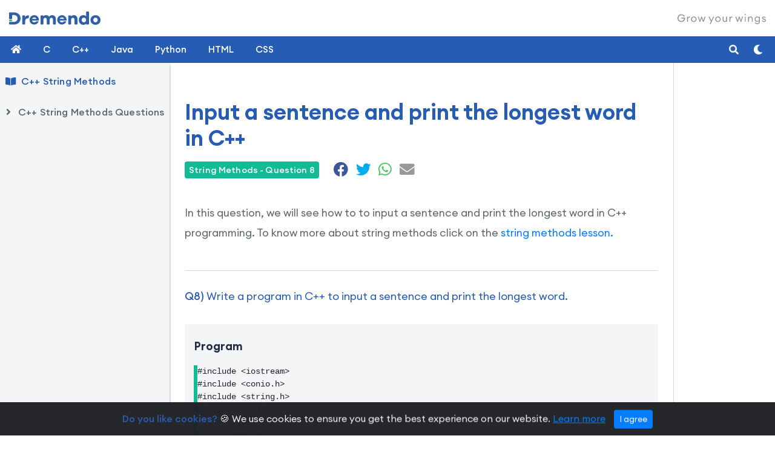

--- FILE ---
content_type: text/html; charset=UTF-8
request_url: https://www.dremendo.com/cpp-programming-tutorial/cpp-string-methods-questions/q8-input-sentence-and-print-longest-word-in-cpp
body_size: 6551
content:

<!DOCTYPE html>
<html lang="en">
<head>
    <!-- google tag manager head -->
    <!-- Google Tag Manager -->
<script type="cc8805e81217089f08c42beb-text/javascript">(function(w,d,s,l,i){w[l]=w[l]||[];w[l].push({'gtm.start':
            new Date().getTime(),event:'gtm.js'});var f=d.getElementsByTagName(s)[0],
        j=d.createElement(s),dl=l!='dataLayer'?'&l='+l:'';j.async=true;j.src=
        'https://www.googletagmanager.com/gtm.js?id='+i+dl;f.parentNode.insertBefore(j,f);
    })(window,document,'script','dataLayer','GTM-TM28X2S');</script>
<!-- End Google Tag Manager -->


<!-- google adsense code -->
<!--<script async src="https://pagead2.googlesyndication.com/pagead/js/adsbygoogle.js?client=ca-pub-1638449468497050"
     crossorigin="anonymous"></script>-->
<!-- google adsense code end -->


    <meta charset="utf-8">
    <meta http-equiv="X-UA-Compatible" content="IE=edge">
    <meta name="viewport" content="width=device-width, initial-scale=1">
    <title>Input a sentence and print the longest word in C++ | Dremendo</title>
    <meta name="description" content="Write a program in C++ to input a sentence and print the longest word.">

    <!-- meta-link -->
    <!-- iOS -->
<meta name="apple-mobile-web-app-title" content="Dremendo">
<meta name="apple-mobile-web-app-status-bar-style" content="default">

<!-- Main Link Tags  -->
<link rel="icon" type="image/png" sizes="16x16" href="https://www.dremendo.com/pwa/icons/favicon-16x16.png">
<link rel="icon" type="image/png" sizes="32x32" href="https://www.dremendo.com/pwa/icons/favicon-32x32.png">
<link rel="icon" type="image/png" sizes="96x96" href="https://www.dremendo.com/pwa/icons/favicon-96x96.png">

<!-- Android  -->
<link rel="icon" sizes="128x128" href="https://www.dremendo.com/pwa/icons/android-icon-128x128.png">
<link rel="icon" sizes="192x192" href="https://www.dremendo.com/pwa/icons/android-icon-192x192.png">

<!-- iOS  -->
<link rel="apple-touch-icon" sizes="57x57" href="https://www.dremendo.com/pwa/icons/apple-icon-57x57.png">
<link rel="apple-touch-icon" sizes="60x60" href="https://www.dremendo.com/pwa/icons/apple-icon-60x60.png">
<link rel="apple-touch-icon" sizes="72x72" href="https://www.dremendo.com/pwa/icons/apple-icon-72x72.png">
<link rel="apple-touch-icon" sizes="76x76" href="https://www.dremendo.com/pwa/icons/apple-icon-76x76.png">
<link rel="apple-touch-icon" sizes="114x114" href="https://www.dremendo.com/pwa/icons/apple-icon-114x114.png">
<link rel="apple-touch-icon" sizes="120x120" href="https://www.dremendo.com/pwa/icons/apple-icon-120x120.png">
<link rel="apple-touch-icon" sizes="152x152" href="https://www.dremendo.com/pwa/icons/apple-icon-152x152.png">
<link rel="apple-touch-icon" sizes="167x167" href="https://www.dremendo.com/pwa/icons/apple-icon-167x167.png">
<link rel="apple-touch-icon" sizes="180x180" href="https://www.dremendo.com/pwa/icons/apple-icon-180x180.png">

<!-- Progressive Web App (PWA) Manifest.json  -->
<link rel="manifest" href="https://www.dremendo.com/pwa/manifest.json">

<!-- Android  -->
<meta name="theme-color" content="#305faa">
    <link rel="canonical" href="https://www.dremendo.com/cpp-programming-tutorial/cpp-string-methods-questions/q8-input-sentence-and-print-longest-word-in-cpp">

    <!-- Open Graph / Facebook -->
    <meta property="og:type" content="website">
    <meta property="og:site_name" content="Dremendo">
    <meta property="og:url" content="https://www.dremendo.com/cpp-programming-tutorial/cpp-string-methods-questions/q8-input-sentence-and-print-longest-word-in-cpp">
    <meta property="og:title" content="Input a sentence and print the longest word in C++ | Dremendo">
    <meta property="og:description" content="Write a program in C++ to input a sentence and print the longest word.">
    <meta property="og:image" content="https://www.dremendo.com/cpp-programming-tutorial/images/cpp-tutorial-share-large.png?nocache=786123">

    <!-- for Whatsapp -->
    <meta property="og:image" content="https://www.dremendo.com/cpp-programming-tutorial/images/cpp-tutorial-share-small.png?nocache=786123">
    <meta property="og:image:width" content="400">
    <meta property="og:image:height" content="400">

    <!-- Twitter -->
    <meta property="twitter:card" content="summary_large_image">
    <meta property="twitter:url" content="https://www.dremendo.com/cpp-programming-tutorial/cpp-string-methods-questions/q8-input-sentence-and-print-longest-word-in-cpp">
    <meta property="twitter:title" content="Input a sentence and print the longest word in C++ | Dremendo">
    <meta property="twitter:description" content="Write a program in C++ to input a sentence and print the longest word.">
    <meta property="twitter:image" content="https://www.dremendo.com/cpp-programming-tutorial/images/cpp-tutorial-share-large.png?nocache=786123">

    <!-- Preload Font Files -->
    <link rel="preload" href="https://www.dremendo.com/fonts/EuclidCircularA-Bold.woff2" as="font" type="font/woff2" crossorigin="">
    <link rel="preload" href="https://www.dremendo.com/fonts/EuclidCircularA-Regular.woff2" as="font" type="font/woff2" crossorigin="">
    <link rel="preload" href="https://www.dremendo.com/fonts/EuclidCircularA-SemiBold.woff2" as="font" type="font/woff2" crossorigin="">
    <link rel="preload" href="https://www.dremendo.com/fonts/EuclidCircularA-Medium.woff2" as="font" type="font/woff2" crossorigin="">

    <!-- All CSS Files -->
    <link rel="stylesheet" href="https://www.dremendo.com/css/bootstrap-4.3.1.css">
    <link rel="stylesheet" href="https://www.dremendo.com/css/tutorial.css">
    <link rel="stylesheet" href="https://www.dremendo.com/prism/prism.css">
    <link rel="stylesheet" href="https://www.dremendo.com/css/fontawesome/css/all.css">
    <link rel="stylesheet" href="https://www.dremendo.com/fonts/stylesheet.css">

    <!-- All JavaScript Files -->
    <script defer id='jQueryScript' src="https://www.dremendo.com/js/jquery-3.3.1.min.js" type="cc8805e81217089f08c42beb-text/javascript"></script>
    <script defer src="https://www.dremendo.com/js/bootstrap-4.3.1.min.js" type="cc8805e81217089f08c42beb-text/javascript"></script>
    <script defer src="https://www.dremendo.com/js/side-menu.js" type="cc8805e81217089f08c42beb-text/javascript"></script>
    <script defer src="https://www.dremendo.com/prism/prism.js" type="cc8805e81217089f08c42beb-text/javascript"></script>
</head>

<body>

<!-- google tag manager body -->
<!-- Google Tag Manager (noscript) -->
<noscript><iframe src="https://www.googletagmanager.com/ns.html?id=GTM-TM28X2S"
                  height="0" width="0" style="display:none;visibility:hidden"></iframe></noscript>
<!-- End Google Tag Manager (noscript) -->
<!-- include the header -->
<div class="container-fluid brand">
    <div class="row">
        <div class="col-md-12">
            <a href="https://www.dremendo.com"><img src="https://www.dremendo.com/images/logo.svg" alt="Dremendo" id="dremendo-logo" width="151"></a>
            <h6 class="tag-line"><img src="https://www.dremendo.com/images/tagline.svg" alt="Dremendo Tag Line" id="tagline"></h6>
        </div>
    </div>
</div>

<script type="cc8805e81217089f08c42beb-text/javascript">
    // theme setting
    if (localStorage.getItem('theme') == 'dark'){
        document.body.className += "dark-mode";
        document.getElementById('dremendo-logo').setAttribute('src','https://www.dremendo.com/images/logo-white.svg');
    } else {
        document.body.className += "light-mode";
        document.getElementById('dremendo-logo').setAttribute('src','https://www.dremendo.com/images/logo.svg');
    }
</script>

<div class="header">
    <!-- Toggle Button -->
    <div id="menu-button"><i class="fas fa-bars"></i></div>
    <!-- Menu Links -->
    <ul class="header-menu">
        <li>
            <a class="menu-link menu-1" href="https://www.dremendo.com/"><i class="fas fa-home" title="Dremendo"></i></a>
        </li>
        <li>
            <a class="menu-link menu-2" href="https://www.dremendo.com/c-programming-tutorial/" title="Learn C">C</a>
        </li>
        <li>
            <a class="menu-link menu-3" href="https://www.dremendo.com/cpp-programming-tutorial/" title="Learn C++">C++</a>
        </li>
        <li>
            <a class="menu-link menu-4" href="https://www.dremendo.com/java-programming-tutorial/" title="Learn Java">Java</a>
        </li>
        <li>
            <a class="menu-link menu-5" href="https://www.dremendo.com/python-programming-tutorial/" title="Learn Python">Python</a>
        </li>
        <li>
            <a class="menu-link menu-6" href="https://www.dremendo.com/html-tutorial/" title="Learn HTML">HTML</a>
        </li>
        <li>
            <a class="menu-link menu-7" href="https://www.dremendo.com/css-tutorial/" title="Learn CSS">CSS</a>
        </li>
        <li>
            <span class="more-menu">More <i class="fas fa-caret-down"></i></span>
            <div class="mega-menu">
                <div class="container">
                    <div class="row">
                        <div class="col-md-12">
                            <ul class="mega-link">
                                <li><a href="https://www.dremendo.com/c-programming-tutorial/" title="C Programming Tutorial">C Tutorial</a></li>
                                <li><a href="https://www.dremendo.com/cpp-programming-tutorial/" title="C++ Programming Tutorial">C++ Tutorial</a></li>
                                <li><a href="https://www.dremendo.com/java-programming-tutorial/" title="Java Programming Tutorial">Java Tutorial</a></li>
                                <li><a href="https://www.dremendo.com/python-programming-tutorial/" title="Python Programming Tutorial">Python Tutorial</a></li>
                                <li><a href="https://www.dremendo.com/html-tutorial/" title="HTML Tutorial">HTML Tutorial</a></li>
                                <li><a href="https://www.dremendo.com/css-tutorial/" title="CSS Tutorial">CSS Tutorial</a></li>
                            </ul>
                        </div>
                    </div>
                </div>
            </div>
        </li>
    </ul>
    <div class="search-container">
        <div id="google-cse">
            <!--<script async src="https://cse.google.com/cse.js?cx=d63d927168e6d4925"></script>-->
            <div class="gcse-search"></div>
        </div>
    </div>

    <div class="theme-button" title="Dark Mode">
        <i class="fas"></i>
    </div>

    <div class="search-button">
        <i class="fas fa-search"></i>
    </div>

</div>

<!-- side-bar menu -->
<div class="side-menu-container">
    <div class="sidebar-menu">
        <a class="course" href="https://www.dremendo.com/cpp-programming-tutorial/cpp-string-methods" title="C++ String Methods">C++ String Methods</a>

        <ul class="menu">
            <li class="topic-heading" id="topic1">
                <div class="topic">C++ String Methods Questions</div>
                <ul class="sub-menu">
                    <li id="topic1-a"><a href="https://www.dremendo.com/cpp-programming-tutorial/cpp-string-methods-questions/q1-input-sentence-and-count-total-vowels-in-cpp" class="menu-item" title="Q1: Input sentence and count total number of vowels present in it in C++">
                            <span class="topic-icon"><i class="fas fa-question-circle"></i></span>Q1: Input sentence and count total number of vowels present in it in C++</a></li>
                    <li id="topic1-b"><a href="https://www.dremendo.com/cpp-programming-tutorial/cpp-string-methods-questions/q2-input-sentence-and-count-the-number-of-words-in-cpp" class="menu-item" title="Q2: Input sentence and count the number of words in it in C++">
                            <span class="topic-icon"><i class="fas fa-question-circle"></i></span>Q2: Input sentence and count the number of words in it in C++</a></li>
                    <li id="topic1-c"><a href="https://www.dremendo.com/cpp-programming-tutorial/cpp-string-methods-questions/q3-input-word-and-check-palindrome-word-or-not-in-cpp" class="menu-item" title="Q3: Input word and check palindrome word or not using in C++">
                            <span class="topic-icon"><i class="fas fa-question-circle"></i></span>Q3: Input word and check palindrome word or not in C++</a></li>
                    <li id="topic1-d"><a href="https://www.dremendo.com/cpp-programming-tutorial/cpp-string-methods-questions/q4-input-name-and-print-its-initials-in-cpp" class="menu-item" title="Q4: Input a name and print its initials in C++">
                            <span class="topic-icon"><i class="fas fa-question-circle"></i></span>Q4: Input a name and print its initials in C++</a></li>
                    <li id="topic1-e"><a href="https://www.dremendo.com/cpp-programming-tutorial/cpp-string-methods-questions/q5-input-name-and-print-the-initial-with-title-in-cpp" class="menu-item" title="Q5: Input a name and print the initial along with title in C++">
                            <span class="topic-icon"><i class="fas fa-question-circle"></i></span>Q5: Input a name and print the initial along with title in C++</a></li>
                    <li id="topic1-f"><a href="https://www.dremendo.com/cpp-programming-tutorial/cpp-string-methods-questions/q6-input-sentence-and-print-words-which-begins-and-ends-with-same-alphabet-in-cpp" class="menu-item" title="Q6: Input a sentence and print those words which begins and ends with same alphabet in C++">
                            <span class="topic-icon"><i class="fas fa-question-circle"></i></span>Q6: Input a sentence and print those words which begins and ends with same alphabet in C++</a></li>
                    <li id="topic1-g"><a href="https://www.dremendo.com/cpp-programming-tutorial/cpp-string-methods-questions/q7-input-sentence-and-convert-capital-letters-to-small-and-vice-versa-in-cpp" class="menu-item" title="Q7: Input sentence and convert capital letters to small and vice versa in C++">
                            <span class="topic-icon"><i class="fas fa-question-circle"></i></span>Q7: Input sentence and convert capital letters to small and vice versa in C++</a></li>
                    <li id="topic1-h"><a href="https://www.dremendo.com/cpp-programming-tutorial/cpp-string-methods-questions/q8-input-sentence-and-print-longest-word-in-cpp" class="menu-item" title="Q8: Input a sentence and print the longest word in C++">
                            <span class="topic-icon"><i class="fas fa-question-circle"></i></span>Q8: Input a sentence and print the longest word in C++</a></li>
                    <li id="topic1-i"><a href="https://www.dremendo.com/cpp-programming-tutorial/cpp-string-methods-questions/q9-input-sentence-and-print-each-word-with-number-of-vowels-present-in-it-in-cpp" class="menu-item" title="Q9: Input sentence and print each word with number of vowels present in it in C++">
                            <span class="topic-icon"><i class="fas fa-question-circle"></i></span>Q9: Input sentence and print each word with number of vowels present in it in C++</a></li>
                    <li id="topic1-j"><a href="https://www.dremendo.com/cpp-programming-tutorial/cpp-string-methods-questions/q10-input-sentence-and-change-first-alphabet-to-capital-and-rest-small-in-cpp" class="menu-item" title="Q10: Input a sentence and change the first alphabet to capital and rest to small letters in C++">
                            <span class="topic-icon"><i class="fas fa-question-circle"></i></span>Q10: Input a sentence and change the first alphabet to capital and rest to small letters in C++</a></li>

                    <li id="topic1-k"><a href="https://www.dremendo.com/cpp-programming-tutorial/cpp-bubble-sort" class="menu-item" title="C++ Bubble Sort">
                            <span class="topic-icon"><i class="fas fa-play-circle"></i></span>C++ Bubble Sort</a></li>
                </ul>
            </li>
        </ul>
        <br>
    </div>
</div>

<!-- website content -->
<div class="site-content">
    <div class="container-fluid">
        <div class="row">
            <div class="col-lg-10 page-content">

                <!--space for google ad sense-->
                <div class="row">
                    <div class="col-lg-12">
                        <!-- Ezoic - top_of_page - top_of_page -->
                        <div id="ezoic-pub-ad-placeholder-103"></div>
                        <!-- End Ezoic - top_of_page - top_of_page -->
                    </div>
                </div>

                <div class="row">
                    <div class="col-md-12">
                        <h1>Input a sentence and print the longest word in C++</h1>
                        <h6 class="badge badge-success">String Methods - Question 8</h6>
                        <div class="share">
                            <a href="https://facebook.com/sharer/sharer.php?u=https://www.dremendo.com/cpp-programming-tutorial/cpp-string-methods-questions/q8-input-sentence-and-print-longest-word-in-cpp" target="_blank" title="Share on Facebook"><i class="fab fa-facebook"></i></a>
                            <a class="twitter-share-button" href="https://twitter.com/intent/tweet?url=https://www.dremendo.com/cpp-programming-tutorial/cpp-string-methods-questions/q8-input-sentence-and-print-longest-word-in-cpp" target="_blank" title="Share on Twitter"><i class="fab fa-twitter"></i></a>
                            <a href="https://api.whatsapp.com/send?text=https://www.dremendo.com/cpp-programming-tutorial/cpp-string-methods-questions/q8-input-sentence-and-print-longest-word-in-cpp" target="_blank" title="Share on Whatsapp"><i class="fab fa-whatsapp"></i></a>
                            <a href="/cdn-cgi/l/email-protection#[base64]" target="_blank" title="Share on Email"><i class="fas fa-envelope"></i></a>
                        </div>
                        <div class="topic-description">
                            <p>In this question, we will see how to to input a sentence and print the longest word in C++ programming. To know more about string methods click on the <a href="https://www.dremendo.com/cpp-programming-tutorial/cpp-string-methods" class="links" title="C++ String Methods Lesson" target="_blank">string methods lesson.</a></p>
                        </div>
                    </div>
                </div>
                <div class="topic-divider"></div>
                <div class="row">
                    <div class="col-md-12">
                        <p class="dr-p add-mr-tp para-color"><b>Q8)</b> Write a program in C++ to input a sentence and print the longest word.</p>
                        <div class="solution">
                            <div class="example-panel">
                                <h4>Program</h4>
                                <div class="example-container remove-mr-bt">
                                <pre class="line-numbers"><code class="language-cpp">#include &lt;iostream&gt;
#include &lt;conio.h&gt;
#include &lt;string.h&gt;
#include &lt;stdio.h&gt;

using namespace std;

int main()
{
    char s[100],w[50],lw[50];
    int i,p;

    cout&lt;&lt;"Enter a sentence\n";
    gets(s);

    for(i=0; i&lt;strlen(s); i++)
    {
        if(s[i]!=' ')
        {
            // store the characters in array w until we find a space
            w[p]=s[i];
            p++;
        }
        else
        {
            // terminate the word by a null character
            w[p]='\0';

            // check if word length is greater than longest word (lw)
            if(strlen(w)&gt;strlen(lw))
            {
                strcpy(lw,w);
            }
            p=0;
        }
    }
    cout&lt;&lt;"Longest word = "&lt;&lt;lw;
    return 0;
}</code></pre>
                                </div>
                            </div>

                            <div class="output-panel">
                                <h4>Output</h4>
                                <div class="output-container">
        <pre>Enter a sentence
I am learning to code in C++
Longest word = learning</pre>
                                </div>
                            </div>
                        </div>

                    </div>
                </div>

                <div class="row hide-video">
                    <div class="col-md-12">
                        <div class="embed-responsive embed-responsive-16by9 video-tutorial"
                             data-yt-url="https://www.youtube.com/embed/qMKvgR5hUDY?rel=0&showinfo=0&autoplay=1">
                            <img src="https://www.dremendo.com/cpp-programming-tutorial/images/cpp-tutorial.jpg" class="img-fluid" id="video-poster"
                                 alt="video-poster">
                        </div>
                    </div>
                </div>

                <!--<div class="row">
                    <div class="col-md-12">

                    </div>
                </div>-->

                <br>
                <div class="lesson-browser">
                    <a href="#" class="btn prev-btn color-btn"><i
                                class="fas fa-angle-left"></i>
                        Previous</a>
                    <a href="#" class="btn next-btn color-btn">Next <i
                                class="fas fa-angle-right"></i></a>
                </div>
            </div>

            <div class="col-lg-2 sidebar-content">
                <div class="row remove-row-margin">
                    <!--space for google ad sense-->
                    <div class="col-lg-12 remove-col-padding">
                        <!--<img src="https://www.dremendo.com/images/right_top_add.jpg" alt="ads"
                            class="img-fluid d-block m-auto stick-ads">-->

                        <!-- Ezoic - sidebar_floating_1 - sidebar_floating_1 -->
                        <div id="ezoic-pub-ad-placeholder-113"></div>
                        <!-- End Ezoic - sidebar_floating_1 - sidebar_floating_1 -->
                    </div>
                </div>
            </div>
        </div>

        <div class="row content-footer">
            <div class="col-lg-12">
                <!--space for google ad sense-->
                <!--<img src="https://www.dremendo.com/images/bottom_add.jpg" alt="ads"
                             class="img-fluid d-block m-auto">-->

                <!-- Ezoic - bottom_of_page - bottom_of_page -->
                <div id="ezoic-pub-ad-placeholder-105"></div>
                <!-- End Ezoic - bottom_of_page - bottom_of_page -->
            </div>
        </div>
    </div>

    <!--include the footer-->
    <div class="container-fluid footer">
    <div class="line-bar3"></div>
    <div class="container">
        <div class="row">
            <div class="col-lg-4 info1">
                <a href="#"><img src="https://www.dremendo.com/images/logo-white.svg" alt="Dremendo" title="Dremendo"></a>
                <p>For over a decade, Dremendo has been recognized for providing quality education. We proudly introduce our newly open online learning platform, which offers free access to popular computer courses.</p>

            </div>
            <div class="offset-1 col-lg-3 col-sm-6 info2">
                <h5 class="footer-font-color">Our Courses</h5>
                <div class="line-bar2"></div>
                <ul>
                    <li><span class="fa-li"><i class="fas fa-chevron-right"></i></span><a href="https://www.dremendo.com/c-programming-tutorial/" title="C Tutorial">C Tutorial</a></li>
                    <li><span class="fa-li"><i class="fas fa-chevron-right"></i></span><a href="https://www.dremendo.com/cpp-programming-tutorial/" title="C++ Tutorial">C++ Tutorial</a></li>
                    <li><span class="fa-li"><i class="fas fa-chevron-right"></i></span><a href="https://www.dremendo.com/java-programming-tutorial/" title="Java Tutorial">Java Tutorial</a></li>
                    <li><span class="fa-li"><i class="fas fa-chevron-right"></i></span><a href="https://www.dremendo.com/python-programming-tutorial/" title="Python Tutorial">Python Tutorial</a></li>
                    <li><span class="fa-li"><i class="fas fa-chevron-right"></i></span><a href="https://www.dremendo.com/html-tutorial/" title="HTML Tutorial">HTML Tutorial</a></li>
                    <li><span class="fa-li"><i class="fas fa-chevron-right"></i></span><a href="https://www.dremendo.com/css-tutorial/" title="CSS Tutorial">CSS Tutorial</a></li>
                </ul>
            </div>
            <div class="col-lg-4 col-sm-6 info3">
                <h5 class="footer-font-color">News Updates</h5>
                <div class="line-bar2"></div>
                <form name="subscribe" id="subscribe">
                    <div class="row">
                        <div class="col-md-12">
                            <div id="email_error2" class="error"></div>
                            <div class="input-group mb-3">
                                <input type="email" class="form-control" name="semail" id="semail" placeholder="Enter Your Email">
                                <div class="input-group-append">
                                    <button type="button" class="btn color-btn2" onclick="if (!window.__cfRLUnblockHandlers) return false; subscribeNow()" data-cf-modified-cc8805e81217089f08c42beb-="">Subscribe</button>
                                </div>
                            </div>
                        </div>
                    </div>
                </form>
                <ul class="social-networks">
                    <li><a href="https://www.facebook.com/Dremendo-111698534033940" target="_blank" title="Follow us on facebook"><i class="fab fa-facebook"></i></a></li>
                    <li><a href="https://twitter.com/Dremendo1" target="_blank" title="Follow us on twitter"><i class="fab fa-twitter"></i></a></li>
                    <li><a href="https://www.youtube.com/channel/UCO88g64vsnRxQixTmZheI5g/featured" target="_blank" title="Subscribe us on youtube"><i class="fab fa-youtube"></i></a></li>
                    <li><a href="https://www.instagram.com/dremendo1" target="_blank" title="Follow us on instagram"><i class="fab fa-instagram"></i></a></li>
                </ul>
            </div>
        </div>
    </div>
</div>

<div class="container-fluid copyright-info">
    <div class="container">
        <div class="row">
            <div class="col-lg-4 copyright">
                <span>&copy; 2026 Dremendo. All Rights Reserved.</span>
            </div>
            <div class="col-lg-8 other-links">
                <ul>
                    <li><a href="https://www.dremendo.com/pricing" title="Pricing">Pricing</a></li>
                    <li><a href="https://www.dremendo.com/refund-and-cancel" title="Refund and Cancellation">Refund and Cancellation</a></li>
                    <li><a href="https://www.dremendo.com/about" title="About Us">About Us</a></li>
                    <li><a href="https://www.dremendo.com/contact" title="Contact">Contact</a></li>
                    <li><a href="https://www.dremendo.com/privacy-policy" title="Privacy Policy">Privacy Policy</a></li>
                    <li><a href="https://www.dremendo.com/terms-of-service" title="Terms of Service">Terms</a></li>
                </ul>
            </div>
        </div>
    </div>
</div>

<!-- START Bootstrap-Cookie-Alert -->
<div class="alert text-center cookiealert" role="alert">
    <b>Do you like cookies?</b> &#x1F36A; We use cookies to ensure you get the best experience on our website. <a href="https://cookiesandyou.com/" target="_blank">Learn more</a>

    <button type="button" class="btn btn-primary btn-sm acceptcookies">
        I agree
    </button>
</div>
<!-- END Bootstrap-Cookie-Alert --></div>


<script data-cfasync="false" src="/cdn-cgi/scripts/5c5dd728/cloudflare-static/email-decode.min.js"></script><script type="cc8805e81217089f08c42beb-text/javascript">
    jQueryScript.addEventListener('load', function () {
        $(document).ready(function () {
            var target = $('#topic1');
            target.addClass('show-menu');
            target.find(".sub-menu").animate({'height': 'toggle'}, 300);
            target.find('.topic').addClass('active-topic');
            $('#topic1-h').addClass('active-menu');

            //scrolling the menu to the selected topic
            $('.sidebar-menu').animate({
                scrollTop: $('#topic1-h').offset().top - $('.sidebar-menu').offset().top + $('.sidebar-menu').scrollTop() - 1
            });

            //loading youtube video on click
            $('#video-poster').click(function () {
                $('.video-tutorial').html('<iframe allowfullscreen frameborder="0" class="embed-responsive-item" src="' + $('.video-tutorial').data('yt-url') + '"></iframe>');
                $('#youtube-video').hide();
            });

            $('.footer .container').addClass('container-fluid').removeClass('container');
            $('.copyright-info .container').addClass('container-fluid').removeClass('container');

            $('.prev-btn').attr('href', 'https://www.dremendo.com/cpp-programming-tutorial/cpp-string-methods-questions/q7-input-sentence-and-convert-capital-letters-to-small-and-vice-versa-in-cpp');
            $('.next-btn').attr('href', 'https://www.dremendo.com/cpp-programming-tutorial/cpp-string-methods-questions/q9-input-sentence-and-print-each-word-with-number-of-vowels-present-in-it-in-cpp');
            adjustSideMenu();
        });
    });

</script>
<script src="https://www.dremendo.com/js/main.js" type="cc8805e81217089f08c42beb-text/javascript"></script>
<script src="/cdn-cgi/scripts/7d0fa10a/cloudflare-static/rocket-loader.min.js" data-cf-settings="cc8805e81217089f08c42beb-|49" defer></script><script defer src="https://static.cloudflareinsights.com/beacon.min.js/vcd15cbe7772f49c399c6a5babf22c1241717689176015" integrity="sha512-ZpsOmlRQV6y907TI0dKBHq9Md29nnaEIPlkf84rnaERnq6zvWvPUqr2ft8M1aS28oN72PdrCzSjY4U6VaAw1EQ==" data-cf-beacon='{"version":"2024.11.0","token":"bd40bc3e9bf74d599c5ac008fd79f198","r":1,"server_timing":{"name":{"cfCacheStatus":true,"cfEdge":true,"cfExtPri":true,"cfL4":true,"cfOrigin":true,"cfSpeedBrain":true},"location_startswith":null}}' crossorigin="anonymous"></script>
</body>
</html>

--- FILE ---
content_type: text/css
request_url: https://www.dremendo.com/css/tutorial.css
body_size: 3826
content:
:root{--brand-bg-color:#fff;--site-bg-color:#fff;--header-menu-bg-color:#265cb3;--menu-link-color:#fff;--header-button-color:#fff;--p-color:#5d6769;--main-heading-color:#265cb3;--sub-heading-color:#222a48;--facebook-icon-color:#3b5998;--twitter-icon-color:#00aced;--whatsapp-icon-color:#4ac764;--email-icon-color:#999897;--definition-bg-color:#eaf5ff;--definition-border-color:#265cb3;--text-bold-color:#265cb3;--divider-border-color:#d6d6d6;--button-bg-color:#265cb3;--example-panel-bg-color:#f4f5f7;--output-panel-bg-color:#f4f5f7;--check-square-color:#11bb94;--course-color:#265cb3;--side-menu-bg-color:#f4f5f7;--menu-topic-bg-color:#f4f5f7;--menu-topic-color:#5d6769;--menu-active-topic-bg-color:#11bb94;--sub-menu-bg-color:#fff;--sub-menu-color:#5d6769;--active-sub-menu-bg-color:#dbf5ef;--active-sub-menu-color:#11bb94;--sub-menu-hover-bg-color:#dbf5ef;--sub-menu-hover-color:#11bb94;--code-and-output-bg-color:#222a48;--table-td-color:#000;--table-border-color:#dee2e6;--table-header-bg-color:#265cb3;--table-header-color:#fff;--footer-bg-color:#222a48;--copyright-info-bg-color:#222a48;--font-consolas-color:#212529;--quiz-bg-color:#fff;--quiz-tab-border-color:#fff;--quiz-heading-color:#265cb3;--quiz-button-bg-color:none;--quiz-button-color:#222a48;--quiz-button-border-color:#222a48;--exercise-sub-heading-color:#222a48;--master-anchor-tag-color:#007bff;--exercise-question-para-color:#265cb3;--scrollbar-track-bg-color:#e6e6e6;--scrollbar-scrollbar-thumb:#c3c3c3;--scrollbar-scrollbar-thumb-active:#acacac}.dark-mode{--brand-bg-color:#111016;--site-bg-color:#111016;--header-menu-bg-color:#252525;--menu-link-color:#9e9e9e;--header-button-color:#9e9e9e;--p-color:#b7b7b7;--main-heading-color:#d5d5d4;--sub-heading-color:#d5d5d4;--facebook-icon-color:#999897;--twitter-icon-color:#999897;--whatsapp-icon-color:#999897;--email-icon-color:#999897;--definition-bg-color:#1e1f24;--definition-border-color:#11bb94;--text-bold-color:#7ec699;--divider-border-color:#49494b;--button-bg-color:none;--example-panel-bg-color:#1e1f24;--output-panel-bg-color:#1e1f24;--check-square-color:#8e9fa9;--course-color:#31d5af;--side-menu-bg-color:#303030;--menu-topic-bg-color:#303030;--menu-topic-color:#ccc6c6;--menu-active-topic-bg-color:#4a4a4a;--sub-menu-bg-color:#252525;--sub-menu-color:#ccc6c6;--active-sub-menu-bg-color:#1d1d1d;--active-sub-menu-color:#31d5af;--sub-menu-hover-bg-color:#1d1d1d;--sub-menu-hover-color:#31d5af;--code-and-output-bg-color:#151722;--table-td-color:#c6c6c6;--table-border-color:#49494b;--table-header-bg-color:#252525;--table-header-color:#fff;--footer-bg-color:#122029;--copyright-info-bg-color:#122029;--font-consolas-color:#b7b7b7;--quiz-bg-color:#e5f7f3;--quiz-tab-border-color:#e5f7f3;--quiz-heading-color:#222a48;--quiz-button-bg-color:none;--quiz-button-color:#222a48;--quiz-button-border-color:#222a48;--exercise-sub-heading-color:#222a48;--master-anchor-tag-color:#64bb7f;--exercise-question-para-color:#7ec699;--scrollbar-track-bg-color:#383838;--scrollbar-scrollbar-thumb:#545454;--scrollbar-scrollbar-thumb-active:#676767}::-webkit-scrollbar{width:8px;height:8px}::-webkit-scrollbar-track{background:var(--scrollbar-track-bg-color)}::-webkit-scrollbar-thumb{background:var(--scrollbar-scrollbar-thumb);border-radius:5px}::-webkit-scrollbar-thumb:hover{background:var(--scrollbar-scrollbar-thumb-active)}body,html{width:100%;height:100%}body{background-color:var(--site-bg-color);font-family:"Euclid Circular A","Source Sans Pro","Helvetica Neue","Helvetica","Arial",sans-serif}.brand{background-color:var(--brand-bg-color)}.brand img{margin:19px 0}.tag-line{color:#265cb3;float:right;margin:0!important;position:relative;top:4px}.header{width:100%;height:44px;background-color:var(--header-menu-bg-color);position:relative;z-index:10001}.site-content{background-color:var(--site-bg-color);margin-left:280px}.page-content{padding:30px 25px;border-right:1px solid var(--divider-border-color)}.sidebar-content{padding:30px 8px}.ez-sticky{top:60px!important}.ezmob-footer-close{color:#424242!important;border-radius:5px!important}.reportline{display:none!important}.remove-row-margin{margin-left:0;margin-right:0}.remove-col-padding{padding-left:0;padding-right:0}.content-footer{border-top:1px solid var(--divider-border-color);padding:30px 0}.courses{margin-top:80px;margin-bottom:50px}#menu-button{display:none;line-height:44px;padding:0 20px;float:left}.search-button{height:44px;float:right;width:40px}.search-button:hover{cursor:pointer}.search-button i{color:var(--header-button-color);line-height:44px;text-align:center;display:block}.theme-button{height:44px;float:right;width:40px;margin-right:8px}.theme-button:hover{cursor:pointer}.theme-button i{color:var(--header-button-color);line-height:44px;text-align:center;display:block}#menu-button i{color:var(--header-button-color)}#menu-button:hover{cursor:pointer}.menu-button-active{background-color:#11bb94}.menu-button-active i{color:#fff!important}.header-menu{padding:0;margin:0;list-style-type:none}.header-menu li{float:left}.menu-link{display:block;line-height:44px;padding:0 18px;color:var(--menu-link-color);text-decoration:none;font-family:"Euclid Circular A","Source Sans Pro","Helvetica Neue","Helvetica","Arial",sans-serif;font-size:.95em;font-weight:500;transition:all .3s ease}.more-menu{display:none;line-height:44px;padding:0 18px;color:#fff;text-decoration:none;font-family:"Euclid Circular A","Source Sans Pro","Helvetica Neue","Helvetica","Arial",sans-serif;font-size:.95em;font-weight:500;transition:all .3s ease}.menu-link:hover{background-color:#11bb94;text-decoration:none;color:#fff;cursor:pointer}.more-menu:hover{background-color:#11bb94;text-decoration:none;color:#fff;cursor:pointer}.menu-link-active{background-color:#11bb94;text-decoration:none;color:#fff}.mega-menu{position:absolute;background-color:var(--header-menu-bg-color);z-index:500;display:none}.mega-menu .col-md-12{padding:0}.mega-menu li{float:none}.mega-link{padding:0;margin:0;list-style-type:none}.mega-link a{display:block;line-height:38px;padding:0 25px;color:#fff;text-decoration:none;font-family:"Euclid Circular A","Source Sans Pro","Helvetica Neue","Helvetica","Arial",sans-serif;font-size:.95em;font-weight:500;transition:all .3s ease}.mega-link a:hover{background-color:#11bb94;text-decoration:none;color:#fff;cursor:pointer}.info1,.copyright{padding-left:50px}.footer{margin-top:20px}@media (max-width: 500px){.page-content{padding:30px 15px}}@media (max-width: 568px){.brand img{float:none;display:block;margin-left:auto;margin-right:auto}.brand h6{display:none}.menu-2,.menu-3,.menu-4,.menu-5,.menu-6,.menu-7{display:none}}@media (max-width: 668px){.menu-6{display:none}.share{clear:both;float:left!important;margin-left:0!important;position:relative;top:-40px;padding-left:0!important}.fa-facebook-square{margin-left:0!important}}@media (max-width: 786px){.menu-7{display:none}.more-menu{display:block}}@media (max-width: 992px){.info1,.copyright,.footer-link{padding-left:15px!important}#menu-button{display:block}.page-content{border-right:none}}@media (max-width: 1200px){.footer-link{padding-left:50px;margin-top:12px}}.side-menu-container{position:fixed;top:0;padding-top:104px;padding-bottom:0;height:100%;width:280px;background-color:transparent;z-index:10000;transform:translate3d(0,0,0);transition:transform 400ms cubic-bezier(0.645,0.045,0.355,1)}.sidebar-menu{height:100%;width:280px;background-color:var(--side-menu-bg-color);overflow-y:auto;overflow-x:hidden;-webkit-box-shadow:0 0 5px -2px rgba(0,0,0,1);-moz-box-shadow:0 0 5px -2px rgba(0,0,0,1);box-shadow:0 0 5px -2px rgba(0,0,0,1)}.course{display:flex;line-height:25px;text-decoration:none;font-size:1em;margin:18px 0;color:var(--course-color);font-weight:500;letter-spacing:.01em}.course:before{font-family:"Font Awesome 5 Free";content:"\f518";font-weight:700;color:var(--course-color);padding:0 9px;font-size:.96em}.course:hover{text-decoration:none;color:var(--course-color)}.menu{padding:0;list-style-type:none;margin-bottom:0}.show-menu .topic:before{font-family:"Font Awesome 5 Free";content:"\f107"!important;font-weight:700;color:#fff!important;width:20px;display:inline-block}.show-menu .topic{background-color:var(--menu-active-topic-bg-color);color:#fff}.topic{padding:8px 0 8px 10px;background-color:var(--menu-topic-bg-color);color:var(--menu-topic-color);cursor:pointer;font-family:"Euclid Circular A","Source Sans Pro","Helvetica Neue","Helvetica","Arial",sans-serif;font-size:1em;transition:all .2s ease;font-weight:500;display:flex;letter-spacing:.01em}.topic-heading .topic:before{font-family:"Font Awesome 5 Free";content:"\f105";color:#5d6769;font-weight:700;width:20px;display:inline-block}.active-menu a{color:var(--active-sub-menu-color)!important;background-color:var(--active-sub-menu-bg-color)}.active-menu a .topic-icon{color:var(--active-sub-menu-color)!important;background-color:#dbf5ef}.active-menu:hover a{color:var(--active-sub-menu-color)!important;background-color:var(--active-sub-menu-bg-color)!important}.sub-menu{padding:0;list-style-type:none;display:none;background-color:var(--sub-menu-bg-color)}.sub-menu li{border-right:none;border-bottom:none;border-left:none}.sub-menu li a{display:flex;align-items:stretch;color:var(--sub-menu-color);text-decoration:none;padding:5px 14px;cursor:pointer;font-family:"Euclid Circular A","Source Sans Pro","Helvetica Neue","Helvetica","Arial",sans-serif;transition:all .3s ease;font-size:.9125625em;font-weight:400;letter-spacing:.01em}.topic-icon{margin-right:8px;color:#5d6769;font-weight:700;background-color:transparent!important}.sub-menu li a:hover{color:var(--sub-menu-hover-color);background-color:var(--sub-menu-hover-bg-color)}.sub-menu li a:hover .topic-icon{color:#11bb94;background-color:#dbf5ef}@media (max-width: 1200px){.side-menu-container{position:fixed!important;left:-280px}.site-content{margin-left:0}#menu-button{display:block}}@media (max-width: 1366px){.sidebar-menu{max-width:280px}}.show-sidebar-menu{transform:translate3d(280px,0,0)}.search-container{position:absolute;right:90px;height:44px;width:345px;background-color:var(--header-menu-bg-color);padding-left:8px;display:none}#google-cse{position:relative;top:8px;width:275px;border-radius:6px;background-color:#fff;height:28px;float:right}.gsc-control-cse{border:none!important;background-color:transparent!important;padding:0!important}.gsc-search-button{outline:none!important;margin-left:0!important}.gsc-search-button svg{height:12px!important}.gsc-search-button-v2{left:0;right:0;border:none!important;border-radius:6px!important;padding:5px 12px!important;margin-left:0;position:relative;top:2px;outline:none!important;margin-right:3px!important}.gsc-input-box{position:relative;top:2px;border-radius:6px;border-top-width:0!important;border-left-width:0!important;border-bottom-width:0!important;padding-top:0!important;padding-bottom:0!important}.gsc-input{padding:0 5px!important}input.gsc-input{font-size:.875em!important;font-family:"Euclid Circular A","Source Sans Pro","Helvetica Neue","Helvetica","Arial",sans-serif;width:100%!important;height:19px!important;background-image:none!important}.gsib_a{padding:0!important}.gsib_b{display:none}.badge-success{color:#fff;background-color:#11bb94;font-size:.9em;margin-bottom:40px!important;margin-top:17px!important;padding:7px;float:left;font-weight:500;letter-spacing:.01em}.title-img{clear:both;float:left}.share{float:left;margin-left:10px;margin-top:16px;border-radius:5px;padding:2px 10px 0}.share i:before{font-size:1.6em;display:inline-block;transition:.8s ease}.share a:hover i::before{transform:rotateY(360deg)}.fa-facebook{color:var(--facebook-icon-color);margin:0 4px;font-size:.96em}.fa-twitter{color:var(--twitter-icon-color);margin:0 4px;font-size:.96em}.fa-whatsapp{color:var(--whatsapp-icon-color);margin:0 4px;font-size:.96em}.fa-envelope{color:var(--email-icon-color);margin:0 0 0 5px;font-size:.96em}.fa-check-square{color:var(--check-square-color)}.h4-top-margin{margin-top:50px!important}.site-content h1{font-size:2.25em;font-weight:600!important;margin:30px 0 0;color:var(--main-heading-color)}.site-content h2{font-size:1.6875em;font-weight:600!important;margin-top:46px;margin-bottom:20px;color:var(--sub-heading-color)}.site-content h3{font-size:1.5em;font-weight:600!important;margin-top:46px;margin-bottom:20px;color:var(--sub-heading-color)}.site-content h4{font-size:1.2em;font-weight:600!important;margin-top:46px;margin-bottom:20px;color:var(--sub-heading-color)}.site-content h5{font-size:1em;font-weight:600!important;margin-top:46px;margin-bottom:20px;color:var(--sub-heading-color)}.example{display:block;font-size:1.2em;font-weight:600!important;color:var(--sub-heading-color)}.prism-live{margin-top:8px;margin-bottom:8px}.topic-description{clear:both;float:left}.topic-description p{font-size:1.1em!important;font-weight:400;color:var(--p-color);line-height:1.875em;margin-bottom:0}.links{text-decoration:none!important}.links:hover{color:#11bb94}.dr-ul{list-style-type:none}.dr-ul li{font-size:1.125em;padding:5px 0;line-height:1.875em;color:var(--p-color)}.dr-p{font-size:1.125em;line-height:1.875em;color:var(--p-color);margin-bottom:0}.dr-np{font-size:1.125em;color:var(--p-color)}.dr-pm{margin:12px 0}.add-mr-tp{margin-top:25px!important}.add-mr-bt{margin-bottom:20px!important}.remove-mr-bt{margin-bottom:0!important}.remove-mr-tp{margin-top:0!important}.dr-pre{font-size:1.125em;color:var(--p-color);font-family:"Euclid Circular A","Source Sans Pro","Helvetica Neue","Helvetica","Arial",sans-serif}.my-table-bordered td{border:1px solid var(--table-border-color);color:var(--table-td-color)}.my-table-bordered tbody tr:nth-child(1){background-color:var(--table-header-bg-color)}.my-table-bordered tbody tr:nth-child(1) td b{color:var(--table-header-color)}.fixed-table-width{min-width:740px}#quiz{background-color:var(--quiz-bg-color)}.quiz-arena h2{color:var(--sub-heading-color)!important}#quiz-name{color:var(--quiz-heading-color)!important}#quiz .button{background-color:var(--quiz-button-bg-color)!important;color:var(--quiz-button-color)!important;border:2px solid var(--quiz-button-border-color)!important}.nav-link.active{background-color:var(--quiz-bg-color)!important;border-bottom-color:var(--quiz-tab-border-color)!important}.definition-container{width:100%;overflow:hidden;padding:20px 30px;background-color:var(--definition-bg-color);border-left:6px solid var(--definition-border-color)}.definition-container p{margin:0;color:var(--p-color);font-size:1.125em;line-height:1.875em}.example-panel{padding:15px;margin-top:25px;background-color:var(--example-panel-bg-color)}.example-panel h3{margin:10px 0 20px!important;font-size:1.375em}.example-panel h4{margin:10px 0 20px!important}.example-container{width:100%;border-left:6px solid #11bb94;margin-bottom:18px}pre[class*=language-]{background:var(--code-and-output-bg-color)!important}.output-panel{padding:0 15px 15px;background-color:var(--output-panel-bg-color)}.output-panel h3{margin:0 0 20px!important}.output-panel h4{margin:0 0 20px!important}.output-container{width:100%;overflow:hidden;padding:10px 15px;background-color:var(--code-and-output-bg-color);color:#ccc;margin-bottom:18px;font-family:Consolas,Monaco,'Andale Mono','Ubuntu Mono',monospace}.output-container-white{width:100%;overflow:hidden;background-color:#fff;margin-bottom:18px}.output-container-white h1,.output-container-white h2,.output-container-white h3,.output-container-white h4,.output-container-white h5,.output-container-white h6{color:#000}.output-container pre{font-family:Consolas,Monaco,'Andale Mono','Ubuntu Mono',monospace;color:#ccc;font-size:1em;margin:0}.example-container p{margin:0}.solution{margin-top:30px}.solution,#loading{display:block}.para-color{color:var(--exercise-question-para-color)}.font-Consolas{font-family:Consolas,Monaco,'Andale Mono','Ubuntu Mono',monospace;font-size:1em;word-spacing:.1875em;margin-bottom:0;color:var(--font-consolas-color)}.container-padding-left{padding-left:30px!important;padding-top:10px!important;padding-bottom:10px!important}.site-content b{color:var(--text-bold-color);font-weight:500}.site-content td{font-family:"Euclid Circular A","Source Sans Pro","Helvetica Neue","Helvetica","Arial",sans-serif;font-size:1.125em!important}.video-tutorial{margin-top:10px}#video-poster{position:absolute;top:0;cursor:pointer}.hide-video{display:none}.hidden{display:none}.lesson-browser{width:100%;overflow:hidden;margin:15px 0}.topic-divider{width:100%;height:1px;background:var(--divider-border-color);margin-top:46px}.empty-divider{width:100%;height:1px;background:var(--divider-border-color)}.color-btn{background-color:var(--button-bg-color);border-radius:5px;border-color:#dfe4e2;color:#fff;padding-left:20px;padding-right:20px;font-weight:500;transition:all .2s ease;letter-spacing:.01em}.color-btn:hover{background-color:#11bb94;border-color:#dfe4e2;color:#fff}.color-btn2{background-color:#265cb3;border-radius:5px;border-color:#dfe4e2;color:#fff;padding-left:20px;padding-right:20px;font-weight:500;transition:all .2s ease;letter-spacing:.01em}.color-btn2:hover{background-color:#11bb94;border-color:#dfe4e2;color:#fff}.btn-success.disabled{color:#fff;background-color:#4c4c4c!important;border-color:#4c4c4c!important}.color-btn:focus{box-shadow:none!important}.color-btn:active i{color:#fff!important}.color-btn:hover i{color:#fff}.color-btn2:focus{box-shadow:none!important}.color-btn2:active i{color:#fff!important}.color-btn2:hover i{color:#fff}.prev-btn{float:left}.next-btn{float:right}.fa-angle-left{margin-right:8px;color:#fff}.fa-angle-right{margin-left:8px;color:#fff}.sp1{font-size:1.1875em;color:#265cb3;margin-bottom:5px}.sp2{color:#11bb94}.exercise{margin:60px 20px 50px!important;padding:40px;background-color:#e5f7f3;border-radius:10px}.exercise h2{margin:0 0 18px;color:var(--exercise-sub-heading-color)}.exercise p{line-height:1.4375em;margin-bottom:20px;color:#4d4d4d}.exercise .color-btn{display:inline-block;background-color:#e5f7f3;border:2px solid #222a48;color:#222a48}.exercise .color-btn:hover{background-color:#1ab69d;color:#fff;border-color:#1ab69d}.exercise i{margin-right:5px}.exercise img{position:absolute;right:0;top:-22px}.exercise .quiz{margin-right:25px}@media (max-width: 720px){.exercise img{right:0;top:-10px}}@media (max-width: 650px){.exercise img{right:0;top:5px}.exercise .quiz{margin-right:0}}@media (max-width: 576px){.exercise img{display:none!important}.exercise{padding:30px;margin:30px 20px 20px!important}.exercise .color-btn{padding-left:10px;padding-right:10px}.exercise .quiz{margin-right:10px}}@media (min-width: 577px) and (max-width: 610px){.exercise .color-btn{margin-bottom:12px}}@media (max-width: 362px){.exercise .color-btn{margin-bottom:12px}#google-cse{width:265px}}.footer-font-color{color:#e4e4e4!important;font-size:1.25em!important;margin:0 0 .5rem!important;font-weight:500!important}.footer a{color:#e4e4e4;text-decoration:none;transition:all .4s ease}#subscribe{margin-top:23px}.info3 .error{color:#ffb5b5!important;margin:-7px 0 5px}.info2 a:hover{color:#fec800;padding-left:7px}.info3 .row{padding-top:0!important}.info3 .color-btn{border-color:transparent!important;margin-left:0;font-size:.95em;padding-left:12px!important;padding-right:12px!important;font-weight:400}.info3 .color-btn2{border-color:transparent!important;margin-left:0;font-size:.95em;padding-left:12px!important;padding-right:12px!important;font-weight:400}.footer .offset-1{margin-left:56px!important}.info3 a:hover{color:#fec800}.info2 .fa-li,.info3 .fa-li{position:relative;left:-7px;color:#11bb94;font-size:.82em;top:-1px}.info2 ul,.info3 ul{margin-left:7px}.footer-list-mark{position:relative;top:-2px;margin-right:10px}div.footer .row{padding-top:60px}div.footer{background-color:var(--footer-bg-color);border-top:8px solid #11bb94;padding-bottom:35px;padding-right:0;padding-left:0}div.line-bar2{width:50px;height:4px;background-color:#11bb94;border-radius:20px;margin-bottom:15px}div.line-bar3{width:100%;height:3px;background-color:#e4e4e4}div.info1 p{margin-top:20px;color:#e4e4e4;font-size:.96em;line-height:28px}div.copyright-info{border-top:1px solid var(--divider-border-color);background-color:var(--copyright-info-bg-color);padding:14px 0;font-size:14px}.copyright span{display:block;color:#e4e4e4}.other-links ul{padding:0;margin:0 20px 0 0;list-style-type:none;float:right}.other-links li{float:left}.other-links li a{display:block;padding:0 15px;color:#e4e4e4;text-decoration:none;transition:all .4s ease}.other-links li > a{padding-left:0!important}.other-links li a:hover{color:#fec800}ul.social-networks{padding:0;list-style-type:none}ul.social-networks li{float:left}ul.social-networks li a i{font-size:25px;color:#e4e4e4}ul.social-networks li a{display:block;padding-right:20px}ul.social-networks li .fab{color:#e4e4e4;transition:all .4s ease}ul.social-networks li .fab:hover{color:#fec800}div.info2 ul{list-style-type:none;padding:0;line-height:30px}.info2 a,.info3 a{font-size:.95em}div.info3 ul{list-style-type:none;padding:0;margin:0 0 0 -5px}a{color:var(--master-anchor-tag-color)}@media (max-width: 992px){div.info2{margin-left:0!important}div.info2,div.info3{margin-top:30px}.other-links ul{float:none;margin:5px 0 0}.footer .offset-1{margin-left:0!important}}@media (max-width: 1200px){.footer-link{margin-top:12px}}

--- FILE ---
content_type: text/css
request_url: https://www.dremendo.com/css/fontawesome/css/all.css
body_size: 587
content:
/*!
 * Font Awesome Free 5.9.0 by @fontawesome - https://fontawesome.com
 * License - https://fontawesome.com/license/free (Icons: CC BY 4.0, Fonts: SIL OFL 1.1, Code: MIT License)
 */
.fa, .fas, .far, .fab {
    -moz-osx-font-smoothing: grayscale;
    -webkit-font-smoothing: antialiased;
    display: inline-block;
    font-style: normal;
    font-variant: normal;
    text-rendering: auto;
    line-height: 1
}

.fa-ul {
    list-style-type: none;
    margin-left: 2.5em;
    padding-left: 0
}

.fa-ul > li {
    position: relative
}

.fa-li {
    left: -2em;
    position: absolute;
    text-align: center;
    width: 2em;
    line-height: inherit
}

@keyframes fa-spin {
    0% {
        -webkit-transform: rotate(0deg);
        transform: rotate(0deg)
    }
    100% {
        -webkit-transform: rotate(360deg);
        transform: rotate(360deg)
    }
}

.fa-angle-left:before {
    content: "\f104"
}

.fa-angle-right:before {
    content: "\f105"
}

.fa-bars:before {
    content: "\f0c9"
}

.fa-check-square:before {
    content: "\f14a"
}

.fa-chevron-left:before {
    content: "\f053"
}

.fa-chevron-right:before {
    content: "\f054"
}

.fa-envelope:before {
    content: "\f0e0"
}

.fa-facebook:before {
    content: "\f09a"
}

.fa-home:before {
    content: "\f015"
}

.fa-instagram:before {
    content: "\f16d"
}

.fa-pinterest:before {
    content: "\f0d2"
}

.fa-search:before {
    content: "\f002"
}

.fa-times:before {
    content: "\f00d"
}

.fa-twitter:before {
    content: "\f099"
}

.fa-whatsapp:before {
    content: "\f232"
}

.fa-youtube:before {
    content: "\f167"
}

.fa-caret-down:before {
    content: "\f0d7"
}

.fa-caret-up:before {
    content: "\f0d8"
}

.fa-play-circle:before {
    content: "\f144"
}

.fa-check-circle:before {
    content: "\f058";
}

.fa-question-circle:before {
    content: "\f059";
}

.fa-moon:before {
    content: "\f186";
}

.fa-sun:before {
    content: "\f185";
}

.fa-eye:before {
    content: "\f06e";
}

.fa-eye-slash:before {
    content: "\f070";
}

.fa-user-circle:before {
    content: "\f2bd";
}

.fa-bell:before {
    content: "\f0f3";
}

.fa-calendar:before {
    content: "\f133";
}

.fa-hand-point-right:before {
    content: "\f0a4";
}

.fa-arrow-up:before {
    content: "\f062";
}

.fa-arrow-down:before {
    content: "\f063";
}

.fa-lightbulb:before {
    content: "\f0eb";
}

.fa-sticky-note:before {
    content: "\f249";
}

.fa-times:before {
    content: "\f00d";
}

.fa-check:before {
    content: "\f00c";
}

@font-face {
    font-family: 'Font Awesome 5 Brands';
    font-style: normal;
    font-weight: normal;
    font-display: auto;
    src: url("../webfonts/fa-brands-400.eot");
    src: url("../webfonts/fa-brands-400.eot?#iefix") format("embedded-opentype"), url("../webfonts/fa-brands-400.woff2") format("woff2"), url("../webfonts/fa-brands-400.woff") format("woff"), url("../webfonts/fa-brands-400.ttf") format("truetype"), url("../webfonts/fa-brands-400.svg#fontawesome") format("svg")
}

.fab {
    font-family: 'Font Awesome 5 Brands'
}

@font-face {
    font-family: 'Font Awesome 5 Free';
    font-style: normal;
    font-weight: 400;
    font-display: auto;
    src: url("../webfonts/fa-regular-400.eot");
    src: url("../webfonts/fa-regular-400.eot?#iefix") format("embedded-opentype"), url("../webfonts/fa-regular-400.woff2") format("woff2"), url("../webfonts/fa-regular-400.woff") format("woff"), url("../webfonts/fa-regular-400.ttf") format("truetype"), url("../webfonts/fa-regular-400.svg#fontawesome") format("svg")
}

.far {
    font-family: 'Font Awesome 5 Free';
    font-weight: 400
}

@font-face {
    font-family: 'Font Awesome 5 Free';
    font-style: normal;
    font-weight: 900;
    font-display: auto;
    src: url("../webfonts/fa-solid-900.eot");
    src: url("../webfonts/fa-solid-900.eot?#iefix") format("embedded-opentype"), url("../webfonts/fa-solid-900.woff2") format("woff2"), url("../webfonts/fa-solid-900.woff") format("woff"), url("../webfonts/fa-solid-900.ttf") format("truetype"), url("../webfonts/fa-solid-900.svg#fontawesome") format("svg")
}

.fa, .fas {
    font-family: 'Font Awesome 5 Free';
    font-weight: 900
}

--- FILE ---
content_type: image/svg+xml
request_url: https://www.dremendo.com/images/logo.svg
body_size: 1105
content:
<?xml version="1.0" encoding="UTF-8"?>
<!DOCTYPE svg PUBLIC "-//W3C//DTD SVG 1.1//EN" "http://www.w3.org/Graphics/SVG/1.1/DTD/svg11.dtd">
<!-- Creator: CorelDRAW -->
<svg xmlns="http://www.w3.org/2000/svg" xml:space="preserve" width="151px" height="22px" version="1.1" style="shape-rendering:geometricPrecision; text-rendering:geometricPrecision; image-rendering:optimizeQuality; fill-rule:evenodd; clip-rule:evenodd"
viewBox="0 0 57.17 8.33"
 xmlns:xlink="http://www.w3.org/1999/xlink"
 xmlns:xodm="http://www.corel.com/coreldraw/odm/2003">
 <defs>
  <style type="text/css">
   <![CDATA[
    .fil2 {fill:#10BB67}
    .fil0 {fill:#305FAA}
    .fil1 {fill:#305FAA;fill-rule:nonzero}
   ]]>
  </style>
 </defs>
 <g id="Layer_x0020_1">
  <metadata id="CorelCorpID_0Corel-Layer"/>
  <g id="_2682718471856">
   <path class="fil0" d="M33.04 2.3c1.62,0 2.93,1.32 2.93,2.95 0,0.05 0,0.11 -0.01,0.16 -0.02,0.22 -0.06,0.28 -0.17,0.29 -1.35,0 -2.69,0 -4.03,0.01 -0.12,0 -0.16,0.03 -0.14,0.1 0.23,0.58 0.79,0.97 1.42,0.97 0.43,0 0.82,-0.18 1.1,-0.47 0.16,-0.17 0.29,-0.17 0.52,-0.17l0.94 0c0.18,0.01 0.21,0.05 0.11,0.32 -0.46,1.02 -1.48,1.73 -2.67,1.73 -1.62,0 -2.93,-1.31 -2.93,-2.94 0,-1.63 1.31,-2.95 2.93,-2.95zm1.21 2.32c0.17,-0.01 0.13,-0.07 -0.01,-0.31 -0.27,-0.36 -0.71,-0.59 -1.2,-0.59 -0.57,0 -1.07,0.31 -1.33,0.78 -0.03,0.08 -0.01,0.11 0.1,0.12l2.44 0z"/>
   <path class="fil0" d="M15.73 2.3c1.62,0 2.93,1.32 2.93,2.95 0,0.05 0,0.11 0,0.16 -0.02,0.22 -0.06,0.28 -0.18,0.29 -1.34,0 -2.68,0 -4.03,0.01 -0.11,0 -0.15,0.03 -0.13,0.1 0.22,0.58 0.79,0.97 1.41,0.97 0.44,0 0.83,-0.18 1.1,-0.47 0.17,-0.17 0.3,-0.17 0.53,-0.17l0.93 0c0.19,0.01 0.21,0.05 0.11,0.32 -0.45,1.02 -1.48,1.73 -2.67,1.73 -1.61,0 -2.92,-1.31 -2.92,-2.94 0,-1.63 1.31,-2.95 2.92,-2.95zm1.21 2.32c0.17,-0.01 0.14,-0.07 0,-0.31 -0.28,-0.36 -0.72,-0.59 -1.21,-0.59 -0.57,0 -1.06,0.31 -1.32,0.78 -0.04,0.08 -0.02,0.11 0.09,0.12l2.44 0z"/>
   <path class="fil1" d="M12 2.39c-0.93,0 -1.56,0.49 -1.97,1.17l0 -0.68c-0.01,-0.26 -0.15,-0.4 -0.44,-0.41l-0.93 0c-0.29,0.01 -0.43,0.16 -0.44,0.43l0 4.83c0.01,0.27 0.14,0.42 0.42,0.43l0.98 0c0.27,-0.01 0.4,-0.15 0.41,-0.4l0 -1.38c0,-1.45 0.68,-2.11 1.92,-2.13 0.27,-0.02 0.4,-0.18 0.39,-0.45l0 0.05 0.05 -1.11c-0.03,-0.21 -0.15,-0.33 -0.39,-0.35l0 0zm15.03 -0.09c-0.88,0 -1.56,0.38 -2.02,0.97 -0.38,-0.63 -1.06,-0.97 -1.86,-0.97 -0.73,0 -1.29,0.26 -1.67,0.69l0 -0.1c-0.01,-0.27 -0.16,-0.41 -0.44,-0.42l-0.94 0c-0.29,0.01 -0.43,0.15 -0.44,0.42l0 4.85c0.01,0.27 0.15,0.41 0.42,0.42l0.98 0c0.27,-0.01 0.41,-0.15 0.42,-0.41l0 -2.38c0,-0.95 0.43,-1.44 1.08,-1.44 0.55,0 0.97,0.41 0.97,1.06l0 2.8c0.02,0.24 0.16,0.37 0.43,0.37l0.94 0c0.29,0 0.43,-0.14 0.44,-0.41l0 -2.38c0,-0.95 0.45,-1.44 1.11,-1.44 0.54,0 0.96,0.41 0.96,1.06l0 2.78c0.02,0.25 0.16,0.39 0.44,0.39l0.92 0c0.29,0 0.43,-0.14 0.44,-0.41l0 -3.15c0,-1.38 -0.96,-2.3 -2.18,-2.3zm13.5 0c-0.72,0 -1.32,0.26 -1.75,0.72l0 -0.16c-0.02,-0.24 -0.15,-0.37 -0.41,-0.39l-0.99 0c-0.27,0.02 -0.41,0.16 -0.41,0.43l0 4.86c0.01,0.25 0.15,0.39 0.42,0.4l0.97 0c0.26,-0.01 0.4,-0.14 0.42,-0.38l0 -2.26c0,-1.1 0.47,-1.59 1.18,-1.59 0.58,0 0.97,0.46 0.97,1.13l0 2.69c0.02,0.26 0.15,0.4 0.43,0.41l0.95 0c0.28,-0.01 0.42,-0.15 0.43,-0.41l0 -3.08c0,-1.43 -0.89,-2.37 -2.21,-2.37zm9.01 -2.3l-1.01 0c-0.25,0.02 -0.37,0.16 -0.38,0.41l0 2.52c-0.45,-0.4 -1.04,-0.63 -1.77,-0.63 -1.51,0 -2.78,1.23 -2.78,3.02 0,1.8 1.27,3.01 2.78,3.01 0.73,0 1.32,-0.22 1.77,-0.62l0 0 0 0 0 0 0 0.04c0.01,0.26 0.15,0.4 0.42,0.41l0.96 0c0.28,-0.01 0.42,-0.15 0.43,-0.41l0 -7.34c-0.01,-0.26 -0.15,-0.4 -0.42,-0.41zm-2.79 6.79c-0.79,0 -1.37,-0.59 -1.37,-1.47 0,-0.88 0.58,-1.48 1.37,-1.48 0.74,0 1.4,0.6 1.4,1.48 0,0.88 -0.66,1.47 -1.4,1.47zm7.3 -4.47c-1.72,0 -3.15,1.21 -3.15,3 0,1.8 1.43,3 3.15,3 1.69,0 3.12,-1.2 3.12,-3 0,-1.79 -1.43,-3 -3.12,-3zm0 4.47c-0.73,0 -1.4,-0.58 -1.4,-1.47 0,-0.89 0.67,-1.48 1.4,-1.48 0.71,0 1.38,0.59 1.38,1.48 0,0.89 -0.67,1.47 -1.38,1.47z"/>
   <g>
    <path class="fil1" d="M0 1.02l0 3.42c0.01,0.26 0.16,0.4 0.45,0.41l1.04 0c0.25,-0.03 0.37,-0.17 0.38,-0.42l0 -1.82c0.01,-0.27 0.15,-0.41 0.43,-0.42l0.64 0c1.41,0 2.34,0.86 2.34,2.17 0,1.32 -0.93,2.18 -2.34,2.18l-1 0 -0.07 0 -1.4 0c-0.31,0 -0.46,0.15 -0.47,0.43l0 0.81c0.02,0.25 0.16,0.38 0.44,0.38l2.56 0c2.51,0 4.17,-1.54 4.17,-3.8 0,-2.25 -1.66,-3.79 -4.17,-3.79l-2.55 0c-0.31,0 -0.45,0.15 -0.45,0.45z"/>
    <rect class="fil2" y="5.21" width="1.87" height="0.97" rx="0.29" ry="0.39"/>
   </g>
  </g>
 </g>
</svg>


--- FILE ---
content_type: image/svg+xml
request_url: https://www.dremendo.com/images/logo-white.svg
body_size: 1089
content:
<?xml version="1.0" encoding="UTF-8"?>
<!DOCTYPE svg PUBLIC "-//W3C//DTD SVG 1.1//EN" "http://www.w3.org/Graphics/SVG/1.1/DTD/svg11.dtd">
<!-- Creator: CorelDRAW 2019 (64-Bit) -->
<svg xmlns="http://www.w3.org/2000/svg" xml:space="preserve" width="192px" height="28px" version="1.1" style="shape-rendering:geometricPrecision; text-rendering:geometricPrecision; image-rendering:optimizeQuality; fill-rule:evenodd; clip-rule:evenodd"
viewBox="0 0 50.41 7.35"
 xmlns:xlink="http://www.w3.org/1999/xlink"
 xmlns:xodm="http://www.corel.com/coreldraw/odm/2003">
 <defs>
  <style type="text/css">
   <![CDATA[
    .fil2 {fill:#10BB67}
    .fil0 {fill:white}
    .fil1 {fill:white;fill-rule:nonzero}
   ]]>
  </style>
 </defs>
 <g id="Layer_x0020_1">
  <metadata id="CorelCorpID_0Corel-Layer"/>
  <g id="_1969972733008">
   <path class="fil0" d="M29.13 2.03c1.43,0 2.58,1.16 2.58,2.6 0,0.05 0,0.1 0,0.14 -0.02,0.2 -0.06,0.25 -0.16,0.26 -1.18,0 -2.37,0 -3.55,0 -0.1,0.01 -0.14,0.03 -0.12,0.09 0.2,0.51 0.7,0.86 1.25,0.86 0.38,0 0.72,-0.16 0.97,-0.42 0.14,-0.15 0.26,-0.14 0.46,-0.15l0.83 0c0.16,0.01 0.18,0.05 0.09,0.29 -0.4,0.9 -1.3,1.53 -2.35,1.53 -1.43,0 -2.58,-1.17 -2.58,-2.6 0,-1.44 1.15,-2.6 2.58,-2.6zm1.07 2.04c0.14,-0.01 0.11,-0.06 -0.01,-0.27 -0.24,-0.32 -0.63,-0.52 -1.06,-0.52 -0.5,0 -0.94,0.27 -1.17,0.69 -0.03,0.07 -0.01,0.1 0.08,0.1l2.16 0z"/>
   <path class="fil0" d="M13.87 2.03c1.43,0 2.58,1.16 2.58,2.6 0,0.05 0,0.1 0,0.14 -0.02,0.2 -0.05,0.25 -0.16,0.26 -1.18,0 -2.36,0 -3.55,0 -0.1,0.01 -0.13,0.03 -0.12,0.09 0.2,0.51 0.7,0.86 1.25,0.86 0.38,0 0.73,-0.16 0.97,-0.42 0.15,-0.15 0.26,-0.14 0.46,-0.15l0.83 0c0.16,0.01 0.18,0.05 0.1,0.29 -0.41,0.9 -1.31,1.53 -2.36,1.53 -1.42,0 -2.58,-1.17 -2.58,-2.6 0,-1.44 1.16,-2.6 2.58,-2.6zm1.07 2.04c0.14,-0.01 0.12,-0.06 -0.01,-0.27 -0.24,-0.32 -0.63,-0.52 -1.06,-0.52 -0.5,0 -0.94,0.27 -1.17,0.69 -0.03,0.07 -0.01,0.1 0.09,0.1l2.15 0z"/>
   <path class="fil1" d="M10.58 2.11c-0.82,0 -1.37,0.43 -1.73,1.03l0 -0.6c-0.01,-0.23 -0.14,-0.35 -0.39,-0.36l-0.82 0c-0.26,0.01 -0.39,0.13 -0.39,0.38l0 4.26c0,0.24 0.12,0.37 0.37,0.38l0.86 0c0.24,-0.01 0.36,-0.14 0.37,-0.36l0 -1.21c0,-1.29 0.59,-1.87 1.69,-1.88 0.23,-0.02 0.35,-0.16 0.34,-0.4l0 0.04 0.05 -0.98c-0.03,-0.18 -0.14,-0.28 -0.35,-0.3l0 0zm13.25 -0.08c-0.78,0 -1.38,0.33 -1.78,0.85 -0.34,-0.55 -0.94,-0.85 -1.64,-0.85 -0.65,0 -1.14,0.23 -1.48,0.61l0 -0.1c-0.01,-0.23 -0.13,-0.35 -0.38,-0.36l-0.83 0c-0.25,0.01 -0.38,0.13 -0.38,0.37l0 4.28c0,0.23 0.12,0.36 0.37,0.37l0.86 0c0.23,-0.01 0.36,-0.14 0.36,-0.37l0 -2.09c0,-0.84 0.38,-1.27 0.96,-1.27 0.48,0 0.85,0.36 0.85,0.93l0 2.47c0.03,0.21 0.15,0.32 0.38,0.33l0.83 0c0.26,-0.01 0.38,-0.13 0.39,-0.37l0 -2.09c0,-0.84 0.39,-1.27 0.98,-1.27 0.47,0 0.84,0.36 0.84,0.93l0 2.45c0.02,0.23 0.15,0.34 0.39,0.35l0.81 0c0.26,-0.01 0.38,-0.13 0.39,-0.37l0 -2.77c0,-1.22 -0.85,-2.03 -1.92,-2.03zm11.9 0c-0.63,0 -1.16,0.23 -1.54,0.63l0 -0.14c-0.02,-0.21 -0.14,-0.33 -0.36,-0.34l-0.87 0c-0.24,0.01 -0.36,0.14 -0.37,0.37l0 4.29c0.01,0.23 0.13,0.35 0.38,0.36l0.85 0c0.23,-0.01 0.35,-0.13 0.37,-0.34l0 -1.99c0,-0.97 0.41,-1.4 1.04,-1.4 0.51,0 0.86,0.4 0.86,0.99l0 2.37c0.01,0.23 0.13,0.36 0.38,0.37l0.83 0c0.25,-0.01 0.37,-0.14 0.38,-0.36l0 -2.72c0,-1.26 -0.78,-2.09 -1.95,-2.09zm7.95 -2.03l-0.89 0c-0.22,0.02 -0.33,0.14 -0.34,0.36l0 2.22c-0.39,-0.35 -0.91,-0.55 -1.56,-0.55 -1.33,0 -2.45,1.08 -2.45,2.66 0,1.59 1.12,2.66 2.45,2.66 0.65,0 1.17,-0.2 1.56,-0.55l0 -0.01 0 0.01 0 0 0 0.03c0.01,0.23 0.13,0.36 0.37,0.37l0.85 0c0.25,-0.01 0.37,-0.14 0.38,-0.37l0 -6.47c-0.01,-0.22 -0.13,-0.35 -0.37,-0.36zm-2.46 5.99c-0.7,0 -1.21,-0.52 -1.21,-1.3 0,-0.77 0.51,-1.3 1.21,-1.3 0.65,0 1.23,0.53 1.23,1.3 0,0.78 -0.58,1.3 -1.23,1.3zm6.44 -3.94c-1.52,0 -2.78,1.06 -2.78,2.64 0,1.59 1.26,2.65 2.78,2.65 1.49,0 2.75,-1.06 2.75,-2.65 0,-1.58 -1.26,-2.64 -2.75,-2.64zm0 3.94c-0.65,0 -1.24,-0.51 -1.24,-1.3 0,-0.78 0.59,-1.3 1.24,-1.3 0.62,0 1.21,0.52 1.21,1.3 0,0.79 -0.59,1.3 -1.21,1.3z"/>
   <g>
    <path class="fil1" d="M0 0.9l0 3.02c0.01,0.23 0.14,0.35 0.39,0.35l0.92 0c0.22,-0.02 0.33,-0.14 0.34,-0.36l0 -1.61c0.01,-0.24 0.13,-0.36 0.38,-0.37l0.56 0c1.25,0 2.07,0.76 2.07,1.92 0,1.16 -0.82,1.92 -2.07,1.92l-0.88 0 -0.06 0 -1.24 0c-0.27,0 -0.4,0.13 -0.41,0.38l0 0.71c0.02,0.22 0.15,0.33 0.39,0.34l2.26 0c2.21,0 3.67,-1.36 3.67,-3.35 0,-1.99 -1.46,-3.35 -3.67,-3.35l-2.26 0c-0.26,0.01 -0.39,0.13 -0.39,0.4z"/>
    <rect class="fil2" y="4.59" width="1.65" height="0.85" rx="0.25" ry="0.34"/>
   </g>
  </g>
 </g>
</svg>


--- FILE ---
content_type: image/svg+xml
request_url: https://www.dremendo.com/images/tagline.svg
body_size: 1287
content:
<?xml version="1.0" encoding="UTF-8"?>
<!DOCTYPE svg PUBLIC "-//W3C//DTD SVG 1.1//EN" "http://www.w3.org/Graphics/SVG/1.1/DTD/svg11.dtd">
<!-- Creator: CorelDRAW -->
<svg xmlns="http://www.w3.org/2000/svg" xml:space="preserve" width="146px" height="17px" version="1.1" style="shape-rendering:geometricPrecision; text-rendering:geometricPrecision; image-rendering:optimizeQuality; fill-rule:evenodd; clip-rule:evenodd"
viewBox="0 0 28.27 3.27"
 xmlns:xlink="http://www.w3.org/1999/xlink"
 xmlns:xodm="http://www.corel.com/coreldraw/odm/2003">
 <defs>
  <style type="text/css">
   <![CDATA[
    .fil0 {fill:#8F9493;fill-rule:nonzero}
   ]]>
  </style>
 </defs>
 <g id="Layer_x0020_1">
  <metadata id="CorelCorpID_0Corel-Layer"/>
  <path class="fil0" d="M1.23 2.57c-0.35,0 -0.64,-0.11 -0.88,-0.35 -0.23,-0.24 -0.35,-0.53 -0.35,-0.88 0,-0.34 0.12,-0.64 0.35,-0.87 0.24,-0.24 0.53,-0.36 0.88,-0.36 0.27,0 0.51,0.08 0.71,0.22 0.21,0.14 0.35,0.32 0.42,0.53l-0.35 0c-0.06,-0.14 -0.17,-0.24 -0.3,-0.33 -0.14,-0.08 -0.3,-0.12 -0.48,-0.12 -0.26,0 -0.48,0.09 -0.66,0.27 -0.17,0.18 -0.26,0.4 -0.26,0.66 0,0.27 0.09,0.49 0.26,0.67 0.18,0.18 0.4,0.27 0.66,0.27 0.25,0 0.45,-0.08 0.6,-0.23 0.16,-0.15 0.25,-0.35 0.27,-0.59l-0.88 0 0 -0.29 1.21 0c0.03,0.42 -0.07,0.76 -0.31,1.02 -0.23,0.25 -0.52,0.38 -0.89,0.38zm1.83 -0.04l0 -1.67 0.29 0 0 0.32c0.03,-0.1 0.09,-0.18 0.18,-0.25 0.09,-0.06 0.19,-0.09 0.29,-0.09 0.05,0 0.09,0.01 0.13,0.01l0 0.3c-0.04,-0.02 -0.09,-0.02 -0.16,-0.02 -0.11,0 -0.22,0.05 -0.31,0.15 -0.08,0.1 -0.13,0.24 -0.13,0.42l0 0.83 -0.29 0zm2.14 0.04c-0.25,0 -0.46,-0.09 -0.63,-0.26 -0.16,-0.16 -0.25,-0.37 -0.25,-0.61 0,-0.25 0.09,-0.45 0.25,-0.62 0.17,-0.17 0.38,-0.26 0.63,-0.26 0.25,0 0.46,0.09 0.63,0.26 0.16,0.17 0.25,0.37 0.25,0.62 0,0.24 -0.09,0.45 -0.25,0.61 -0.17,0.17 -0.38,0.26 -0.63,0.26zm-0.42 -0.45c0.11,0.12 0.25,0.18 0.42,0.18 0.17,0 0.31,-0.06 0.42,-0.18 0.11,-0.11 0.16,-0.25 0.16,-0.42 0,-0.17 -0.05,-0.32 -0.16,-0.43 -0.11,-0.12 -0.25,-0.18 -0.42,-0.18 -0.17,0 -0.31,0.06 -0.42,0.18 -0.11,0.11 -0.16,0.26 -0.16,0.43 0,0.17 0.05,0.31 0.16,0.42zm3.35 0.41l-0.42 -1.2 -0.41 1.2 -0.25 0 -0.57 -1.67 0.3 0 0.4 1.22 0.42 -1.22 0.22 0 0.42 1.22 0.41 -1.22 0.3 0 -0.57 1.67 -0.25 0zm2.48 0.7l-0.32 0 0.36 -0.78 -0.73 -1.59 0.32 0 0.57 1.27 0.58 -1.27 0.32 0 -1.1 2.37zm2.32 -0.66c-0.25,0 -0.46,-0.09 -0.63,-0.26 -0.16,-0.16 -0.25,-0.37 -0.25,-0.61 0,-0.25 0.09,-0.45 0.25,-0.62 0.17,-0.17 0.38,-0.26 0.63,-0.26 0.25,0 0.46,0.09 0.63,0.26 0.16,0.17 0.25,0.37 0.25,0.62 0,0.24 -0.09,0.45 -0.25,0.61 -0.17,0.17 -0.38,0.26 -0.63,0.26zm-0.42 -0.45c0.11,0.12 0.25,0.18 0.42,0.18 0.17,0 0.31,-0.06 0.42,-0.18 0.11,-0.11 0.16,-0.25 0.16,-0.42 0,-0.17 -0.05,-0.32 -0.16,-0.43 -0.11,-0.12 -0.25,-0.18 -0.42,-0.18 -0.17,0 -0.31,0.06 -0.42,0.18 -0.11,0.11 -0.16,0.26 -0.16,0.43 0,0.17 0.05,0.31 0.16,0.42zm2.53 0.45c-0.18,0 -0.33,-0.07 -0.45,-0.19 -0.11,-0.12 -0.17,-0.29 -0.17,-0.49l0 -1.03 0.29 0 0 0.98c0,0.14 0.03,0.26 0.1,0.34 0.07,0.08 0.16,0.12 0.28,0.12 0.13,0 0.24,-0.05 0.33,-0.16 0.09,-0.11 0.13,-0.26 0.13,-0.45l0 -0.83 0.29 0 0 1.67 -0.29 0 0 -0.25c-0.1,0.19 -0.28,0.29 -0.51,0.29zm1.57 -0.04l0 -1.67 0.29 0 0 0.32c0.03,-0.1 0.09,-0.18 0.18,-0.25 0.1,-0.06 0.19,-0.09 0.29,-0.09 0.05,0 0.09,0.01 0.13,0.01l0 0.3c-0.04,-0.02 -0.09,-0.02 -0.16,-0.02 -0.11,0 -0.21,0.05 -0.3,0.15 -0.09,0.1 -0.14,0.24 -0.14,0.42l0 0.83 -0.29 0zm3.54 0l-0.41 -1.2 -0.42 1.2 -0.25 0 -0.57 -1.67 0.3 0 0.41 1.22 0.42 -1.22 0.22 0 0.42 1.22 0.4 -1.22 0.31 0 -0.57 1.67 -0.26 0zm1.66 -2.18c-0.04,0.04 -0.09,0.06 -0.15,0.06 -0.05,0 -0.1,-0.02 -0.14,-0.06 -0.04,-0.04 -0.06,-0.09 -0.06,-0.15 0,-0.05 0.02,-0.1 0.06,-0.14 0.04,-0.04 0.09,-0.06 0.14,-0.06 0.06,0 0.11,0.02 0.15,0.06 0.04,0.04 0.05,0.09 0.05,0.14 0,0.06 -0.01,0.11 -0.05,0.15zm-0.29 2.18l0 -1.67 0.28 0 0 1.67 -0.28 0zm1.06 0l0 -1.67 0.29 0 0 0.26c0.11,-0.2 0.29,-0.3 0.53,-0.3 0.19,0 0.34,0.07 0.46,0.19 0.11,0.12 0.17,0.29 0.17,0.49l0 1.03 -0.28 0 0 -0.99c0,-0.14 -0.04,-0.25 -0.11,-0.33 -0.07,-0.08 -0.17,-0.12 -0.29,-0.12 -0.14,0 -0.25,0.05 -0.34,0.16 -0.1,0.11 -0.14,0.26 -0.14,0.45l0 0.83 -0.29 0zm2.94 0.74c-0.22,0 -0.41,-0.06 -0.55,-0.17 -0.15,-0.1 -0.24,-0.24 -0.26,-0.41l0.28 0c0.07,0.21 0.25,0.32 0.53,0.32 0.16,0 0.29,-0.05 0.39,-0.15 0.09,-0.1 0.14,-0.24 0.14,-0.43l0 -0.2c-0.06,0.09 -0.14,0.17 -0.24,0.22 -0.1,0.05 -0.22,0.08 -0.34,0.08 -0.23,0 -0.43,-0.08 -0.59,-0.25 -0.15,-0.16 -0.23,-0.36 -0.23,-0.6 0,-0.24 0.08,-0.45 0.24,-0.61 0.15,-0.16 0.35,-0.25 0.58,-0.25 0.12,0 0.24,0.03 0.34,0.08 0.1,0.06 0.18,0.13 0.24,0.22l0 -0.26 0.29 0 0 1.57c0,0.27 -0.08,0.47 -0.23,0.62 -0.16,0.14 -0.35,0.22 -0.59,0.22zm-0.42 -1.17c0.11,0.11 0.24,0.16 0.41,0.16 0.17,0 0.3,-0.05 0.41,-0.16 0.1,-0.11 0.16,-0.25 0.16,-0.42 0,-0.17 -0.06,-0.31 -0.16,-0.43 -0.11,-0.11 -0.24,-0.16 -0.41,-0.16 -0.16,0 -0.3,0.05 -0.41,0.16 -0.1,0.12 -0.16,0.26 -0.16,0.43 0,0.17 0.06,0.31 0.16,0.42zm2.55 0.47c-0.19,0 -0.34,-0.05 -0.47,-0.14 -0.13,-0.09 -0.2,-0.22 -0.21,-0.38l0.3 0c0.01,0.09 0.06,0.16 0.13,0.21 0.07,0.04 0.16,0.06 0.26,0.06 0.09,0 0.17,-0.02 0.23,-0.05 0.06,-0.04 0.09,-0.1 0.09,-0.17 0,-0.07 -0.03,-0.12 -0.07,-0.16 -0.04,-0.05 -0.11,-0.08 -0.21,-0.11l-0.24 -0.06c-0.29,-0.08 -0.43,-0.24 -0.43,-0.49 0,-0.14 0.05,-0.25 0.16,-0.33 0.11,-0.08 0.24,-0.13 0.41,-0.13 0.18,0 0.32,0.05 0.43,0.14 0.11,0.09 0.17,0.2 0.18,0.34l-0.28 0c-0.03,-0.07 -0.07,-0.13 -0.12,-0.17 -0.06,-0.04 -0.13,-0.06 -0.21,-0.06 -0.08,0 -0.15,0.01 -0.2,0.05 -0.06,0.04 -0.08,0.09 -0.08,0.15 0,0.06 0.02,0.11 0.06,0.15 0.04,0.04 0.1,0.07 0.19,0.09l0.27 0.07c0.29,0.08 0.43,0.24 0.43,0.5 0,0.16 -0.06,0.28 -0.17,0.36 -0.12,0.09 -0.27,0.13 -0.45,0.13z"/>
 </g>
</svg>


--- FILE ---
content_type: text/javascript
request_url: https://www.dremendo.com/js/main.js
body_size: 45
content:
"serviceWorker"in navigator?(console.log("CLIENT: service worker registration in progress."),navigator.serviceWorker.register("https://www.dremendo.com/dremendo-sw.js").then((function(){console.log("CLIENT: service worker registration complete.")}),(function(){console.log("CLIENT: service worker registration failure.")}))):console.log("CLIENT: service worker is not supported."),function(){"use strict";var e=document.querySelector(".cookiealert"),o=document.querySelector(".acceptcookies");e&&(e.offsetHeight,function(e){for(var o=e+"=",t=decodeURIComponent(document.cookie).split(";"),r=0;r<t.length;r++){for(var i=t[r];" "===i.charAt(0);)i=i.substring(1);if(0===i.indexOf(o))return i.substring(o.length,i.length)}return""}("acceptCookies")||e.classList.add("show"),o.addEventListener("click",(function(){!function(e,o,t){var r=new Date;r.setTime(r.getTime()+24*t*60*60*1e3);var i="expires="+r.toUTCString();document.cookie=e+"="+o+";"+i+";path=/"}("acceptCookies",!0,365),e.classList.remove("show"),window.dispatchEvent(new Event("cookieAlertAccept"))})))}();